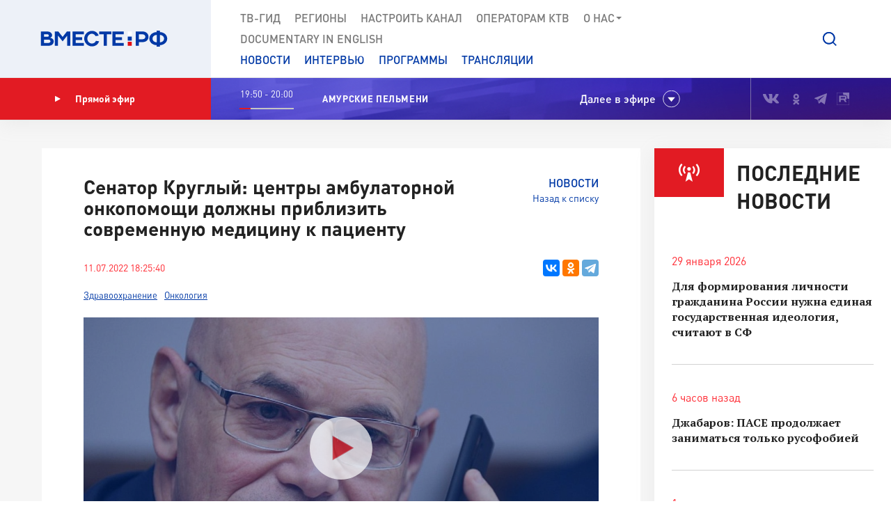

--- FILE ---
content_type: text/html; charset=UTF-8
request_url: https://vmeste-rf.tv/news/senator-kruglyy-tsentry-ambulatornoy-onkopomoshchi-dolzhny-priblizit-sovremennuyu-meditsinu-k-patsie/
body_size: 17682
content:
<!DOCTYPE html>
<html lang="ru" prefix="og: https://ogp.me/ns#">
<head>
  <title>Сенатор Круглый: центры амбулаторной онкопомощи должны приблизить современную медицину к пациенту</title>
  <meta charset="UTF-8">
  <meta http-equiv="X-UA-Compatible" content="IE=edge">
  <meta name="viewport" content="width=device-width">
  <meta property="og:url" content="https://vmeste-rf.tv/news/senator-kruglyy-tsentry-ambulatornoy-onkopomoshchi-dolzhny-priblizit-sovremennuyu-meditsinu-k-patsie/">
  <meta property="og:type" content="website">
  <meta property="og:title" content="Сенатор Круглый: центры амбулаторной онкопомощи должны приблизить современную медицину к пациенту">
  <meta property="og:description" content="Создание таких центров запланировано по всей стране, сейчас их насчитывается чуть больше 400. Они должны взять на себя основную нагрузку в лечении пациентов. ">
  <meta property="og:site_name" content="ВМЕСТЕ-РФ">
  <meta property="fb:pages" content="418166404933581">
  <meta name="yandex-verification" content="2b5345f45378dbea"/>
  <meta name="yandex-verification" content="79d3897598a75de1" />
  <link rel="icon" type="img/png" href="/local/templates/main/tpl/img/favicon-16x16.png" sizes="16x16"/>
  <link rel="icon" type="img/png" href="/local/templates/main/tpl/img/favicon-32x32.png" sizes="32x32"/>
  <link rel="apple-touch-icon-precomposed" href="/local/templates/main/tpl/img/apple-touch-icon-152x152.png" sizes="152x152"/>
  
  <script type="text/javascript" data-skip-moving="true">(function(w, d, n) {var cl = "bx-core";var ht = d.documentElement;var htc = ht ? ht.className : undefined;if (htc === undefined || htc.indexOf(cl) !== -1){return;}var ua = n.userAgent;if (/(iPad;)|(iPhone;)/i.test(ua)){cl += " bx-ios";}else if (/Windows/i.test(ua)){cl += ' bx-win';}else if (/Macintosh/i.test(ua)){cl += " bx-mac";}else if (/Linux/i.test(ua) && !/Android/i.test(ua)){cl += " bx-linux";}else if (/Android/i.test(ua)){cl += " bx-android";}cl += (/(ipad|iphone|android|mobile|touch)/i.test(ua) ? " bx-touch" : " bx-no-touch");cl += w.devicePixelRatio && w.devicePixelRatio >= 2? " bx-retina": " bx-no-retina";var ieVersion = -1;if (/AppleWebKit/.test(ua)){cl += " bx-chrome";}else if (/Opera/.test(ua)){cl += " bx-opera";}else if (/Firefox/.test(ua)){cl += " bx-firefox";}ht.className = htc ? htc + " " + cl : cl;})(window, document, navigator);</script>


<link href="/bitrix/js/ui/design-tokens/dist/ui.design-tokens.min.css?171242720322029" type="text/css"  rel="stylesheet" />
<link href="/bitrix/js/ui/fonts/opensans/ui.font.opensans.min.css?17124271852320" type="text/css"  rel="stylesheet" />
<link href="/bitrix/js/main/popup/dist/main.popup.bundle.min.css?171242745126598" type="text/css"  rel="stylesheet" />
<link href="/bitrix/js/fileman/player/videojs/video-js.min.css?171242743441747" type="text/css"  rel="stylesheet" />
<link href="/bitrix/cache/css/s1/main/page_95b02f40aa88be7fca0e794e82348b29/page_95b02f40aa88be7fca0e794e82348b29_v1.css?17125658741128" type="text/css"  rel="stylesheet" />
<link href="/bitrix/cache/css/s1/main/template_5b0a1e6f5cedcc3638a2edb167c9371c/template_5b0a1e6f5cedcc3638a2edb167c9371c_v1.css?1712565871207763" type="text/css"  data-template-style="true" rel="stylesheet" />







<meta property="og:image" content="https://vmeste-rf.tv/upload/resize_cache/iblock/30e/1040_585_2/r0njl1hyhld81xh3jwfh13gpf92xos5t.jpg" />
<link rel="amphtml" href="https://vmeste-rf.tv/news-amp/senator-kruglyy-tsentry-ambulatornoy-onkopomoshchi-dolzhny-priblizit-sovremennuyu-meditsinu-k-patsie/">



</head>

<body>
  
<!-- Top.Mail.Ru counter -->
<noscript><div><img src="https://top-fwz1.mail.ru/counter?id=3376785;js=na" style="position:absolute;left:-9999px;" alt="Top.Mail.Ru" /></div></noscript>
<!-- /Top.Mail.Ru counter -->

<!--[if lte IE 9]>
<div class="stop-modal">
  <div class="stop-modal-inn">
    <img class="stop-modal-img" src="/local/templates/main/tpl/img/logo_mini.png" alt="Logo">
    <div class="stop-modal-txt">
      <b>Вы используете очень <strong>устаревший</strong> браузер, котороый не обеспечивает безошибочную
        работу современных сайтов.</b><br> Пожалуйста,<br> <a href="http://browsehappy.com/">обновите ваш браузер</a><br>
      для получения возможности полноценно пользоваться интернетом, миллионы людей уже давно сделали это.
    </div>
  </div>
</div>
<![endif]-->
<noscript>
  <div class="stop-modal">
    <div class="stop-modal-inn">
      <img class="stop-modal-img" src="/local/templates/main/tpl/img/logo_mini.png" alt="Logo">
      <div class="stop-modal-txt">
        <strong>Похоже, что JavaScript отключен в вашем браузере.</strong><br>Вы должны включить JavaScript в настройках
        браузера,<br> для того чтобы полноценно пользоваться интернетом в общем<br> и нашим сайтом в частности.
      </div>
    </div>
  </div>
</noscript>
<!--Скрыто на время разработки -->
<!-- <div class="preloader"><div class="loader-spin"></div></div> -->

<div class="wrapper">
  <div id="panel">
      </div>
  <!-- banner-visible - если есть баннер -->
  <header class="header">
    <!--'start_frame_cache_top_banner'--><!--'end_frame_cache_top_banner'-->    <a class="header-mob-btn js-toggle-menu fixed"><span class="lines"></span></a>
    <div class="line header-top-line">
      <!-- <div class="beta" style="
          position: absolute;
          top: 0;
          left: 0;
          background: #18499d;
          color: white;
          font-family: 'DIN Pro';
          font-size: 12px;
          font-weight: 700;
          padding: 0 10px;
          z-index: 0;
      ">ТЕСТ</div> -->
      <div class="header-top-logo">
        <a href="/" rel="index">            <img src="/local/templates/main/tpl/img/logo.svg" alt="ВМЕСТЕ-РФ Телеканал совета федерации">
          </a>          <span class="logo-bg"></span>
      </div>
      <div class="header-top-search">
  <a class="btn-search js-search-show" role="button"></a>
  <div class="search-unit js-search-unit">
    <a class="search-unit-close js-search-close" role="button"></a>
    <form action="/search/index.php" class="search-unit-form">
      <div class="search-unit-head">
        <div class="form-line">
          <div class="search-unit-labels">Поиск</div>
          <div class="search-unit-inputs">
            <div class="search-unit-searchline">
                              <input type="text" name="q" value="" class="form-input searchline-input"
                       placeholder="Поиск"/>
                              <input name="s" type="submit" value="" class="searchline-submit"/>
                <button class="searchline-clear js-clear"></button>
            </div>
          </div>
        </div>
      </div>
      <div class="search-unit-body js-spoiler-body">
        <div class="form-line">
          <div class="search-unit-labels">В регионе</div>
          <div class="search-unit-inputs">
            <div class="selector">
              <input type="hidden" value="0">
              <div class="selector-val head_region"
                   data-val="0">Все регионы</div>
              <ul class="selector-list region_change">
                                  <li data-val="0" name_val="Все регионы">
                    Все регионы                    <input name="region" style="display:none" сlass="display_none " type="checkbox"
                           checked="checked"                           value="0"/>
                  </li>
                                  <li data-val="7" name_val="Алтайский край">
                    Алтайский край                    <input name="region" style="display:none" сlass="display_none " type="checkbox"
                                                      value="7"/>
                  </li>
                                  <li data-val="9" name_val="Амурская область">
                    Амурская область                    <input name="region" style="display:none" сlass="display_none " type="checkbox"
                                                      value="9"/>
                  </li>
                                  <li data-val="6" name_val="Архангельская область">
                    Архангельская область                    <input name="region" style="display:none" сlass="display_none " type="checkbox"
                                                      value="6"/>
                  </li>
                                  <li data-val="8" name_val="Астраханская область">
                    Астраханская область                    <input name="region" style="display:none" сlass="display_none " type="checkbox"
                                                      value="8"/>
                  </li>
                                  <li data-val="12" name_val="Белгородская область">
                    Белгородская область                    <input name="region" style="display:none" сlass="display_none " type="checkbox"
                                                      value="12"/>
                  </li>
                                  <li data-val="11" name_val="Брянская область">
                    Брянская область                    <input name="region" style="display:none" сlass="display_none " type="checkbox"
                                                      value="11"/>
                  </li>
                                  <li data-val="14" name_val="Владимирская область">
                    Владимирская область                    <input name="region" style="display:none" сlass="display_none " type="checkbox"
                                                      value="14"/>
                  </li>
                                  <li data-val="154" name_val="Волгоградская область">
                    Волгоградская область                    <input name="region" style="display:none" сlass="display_none " type="checkbox"
                                                      value="154"/>
                  </li>
                                  <li data-val="157" name_val="Вологодская область">
                    Вологодская область                    <input name="region" style="display:none" сlass="display_none " type="checkbox"
                                                      value="157"/>
                  </li>
                                  <li data-val="158" name_val="Воронежская область">
                    Воронежская область                    <input name="region" style="display:none" сlass="display_none " type="checkbox"
                                                      value="158"/>
                  </li>
                                  <li data-val="249706" name_val="Донецкая Народная Республика">
                    Донецкая Народная Республика                    <input name="region" style="display:none" сlass="display_none " type="checkbox"
                                                      value="249706"/>
                  </li>
                                  <li data-val="169" name_val="Еврейская автономная область">
                    Еврейская автономная область                    <input name="region" style="display:none" сlass="display_none " type="checkbox"
                                                      value="169"/>
                  </li>
                                  <li data-val="171" name_val="Забайкальский край">
                    Забайкальский край                    <input name="region" style="display:none" сlass="display_none " type="checkbox"
                                                      value="171"/>
                  </li>
                                  <li data-val="249709" name_val="Запорожская область">
                    Запорожская область                    <input name="region" style="display:none" сlass="display_none " type="checkbox"
                                                      value="249709"/>
                  </li>
                                  <li data-val="175" name_val="Ивановская область">
                    Ивановская область                    <input name="region" style="display:none" сlass="display_none " type="checkbox"
                                                      value="175"/>
                  </li>
                                  <li data-val="177" name_val="Иркутская область">
                    Иркутская область                    <input name="region" style="display:none" сlass="display_none " type="checkbox"
                                                      value="177"/>
                  </li>
                                  <li data-val="182" name_val="Кабардино-Балкарская Республика">
                    Кабардино-Балкарская Республика                    <input name="region" style="display:none" сlass="display_none " type="checkbox"
                                                      value="182"/>
                  </li>
                                  <li data-val="183" name_val="Калининградская область">
                    Калининградская область                    <input name="region" style="display:none" сlass="display_none " type="checkbox"
                                                      value="183"/>
                  </li>
                                  <li data-val="191" name_val="Калужская область">
                    Калужская область                    <input name="region" style="display:none" сlass="display_none " type="checkbox"
                                                      value="191"/>
                  </li>
                                  <li data-val="197" name_val="Камчатский край">
                    Камчатский край                    <input name="region" style="display:none" сlass="display_none " type="checkbox"
                                                      value="197"/>
                  </li>
                                  <li data-val="199" name_val="Карачаево-Черкесская Республика">
                    Карачаево-Черкесская Республика                    <input name="region" style="display:none" сlass="display_none " type="checkbox"
                                                      value="199"/>
                  </li>
                                  <li data-val="202" name_val="Кемеровская область - Кузбасс">
                    Кемеровская область - Кузбасс                    <input name="region" style="display:none" сlass="display_none " type="checkbox"
                                                      value="202"/>
                  </li>
                                  <li data-val="203" name_val="Кировская область">
                    Кировская область                    <input name="region" style="display:none" сlass="display_none " type="checkbox"
                                                      value="203"/>
                  </li>
                                  <li data-val="208" name_val="Костромская область">
                    Костромская область                    <input name="region" style="display:none" сlass="display_none " type="checkbox"
                                                      value="208"/>
                  </li>
                                  <li data-val="209" name_val="Краснодарский край">
                    Краснодарский край                    <input name="region" style="display:none" сlass="display_none " type="checkbox"
                                                      value="209"/>
                  </li>
                                  <li data-val="211" name_val="Красноярский край">
                    Красноярский край                    <input name="region" style="display:none" сlass="display_none " type="checkbox"
                                                      value="211"/>
                  </li>
                                  <li data-val="213" name_val="Курганская область">
                    Курганская область                    <input name="region" style="display:none" сlass="display_none " type="checkbox"
                                                      value="213"/>
                  </li>
                                  <li data-val="283" name_val="Курская область ">
                    Курская область                     <input name="region" style="display:none" сlass="display_none " type="checkbox"
                                                      value="283"/>
                  </li>
                                  <li data-val="225" name_val="Ленинградская область">
                    Ленинградская область                    <input name="region" style="display:none" сlass="display_none " type="checkbox"
                                                      value="225"/>
                  </li>
                                  <li data-val="226" name_val="Липецкая область">
                    Липецкая область                    <input name="region" style="display:none" сlass="display_none " type="checkbox"
                                                      value="226"/>
                  </li>
                                  <li data-val="249708" name_val="Луганская Народная Республика">
                    Луганская Народная Республика                    <input name="region" style="display:none" сlass="display_none " type="checkbox"
                                                      value="249708"/>
                  </li>
                                  <li data-val="227" name_val="Магаданская область">
                    Магаданская область                    <input name="region" style="display:none" сlass="display_none " type="checkbox"
                                                      value="227"/>
                  </li>
                                  <li data-val="230" name_val="Москва">
                    Москва                    <input name="region" style="display:none" сlass="display_none " type="checkbox"
                                                      value="230"/>
                  </li>
                                  <li data-val="144" name_val="Московская область">
                    Московская область                    <input name="region" style="display:none" сlass="display_none " type="checkbox"
                                                      value="144"/>
                  </li>
                                  <li data-val="146" name_val="Мурманская область">
                    Мурманская область                    <input name="region" style="display:none" сlass="display_none " type="checkbox"
                                                      value="146"/>
                  </li>
                                  <li data-val="147" name_val="Ненецкий автономный округ">
                    Ненецкий автономный округ                    <input name="region" style="display:none" сlass="display_none " type="checkbox"
                                                      value="147"/>
                  </li>
                                  <li data-val="148" name_val="Нижегородская область">
                    Нижегородская область                    <input name="region" style="display:none" сlass="display_none " type="checkbox"
                                                      value="148"/>
                  </li>
                                  <li data-val="149" name_val="Новгородская область">
                    Новгородская область                    <input name="region" style="display:none" сlass="display_none " type="checkbox"
                                                      value="149"/>
                  </li>
                                  <li data-val="150" name_val="Новосибирская область">
                    Новосибирская область                    <input name="region" style="display:none" сlass="display_none " type="checkbox"
                                                      value="150"/>
                  </li>
                                  <li data-val="152" name_val="Омская область">
                    Омская область                    <input name="region" style="display:none" сlass="display_none " type="checkbox"
                                                      value="152"/>
                  </li>
                                  <li data-val="153" name_val="Оренбургская область">
                    Оренбургская область                    <input name="region" style="display:none" сlass="display_none " type="checkbox"
                                                      value="153"/>
                  </li>
                                  <li data-val="155" name_val="Орловская область">
                    Орловская область                    <input name="region" style="display:none" сlass="display_none " type="checkbox"
                                                      value="155"/>
                  </li>
                                  <li data-val="166" name_val="Пензенская область">
                    Пензенская область                    <input name="region" style="display:none" сlass="display_none " type="checkbox"
                                                      value="166"/>
                  </li>
                                  <li data-val="170" name_val="Пермский край">
                    Пермский край                    <input name="region" style="display:none" сlass="display_none " type="checkbox"
                                                      value="170"/>
                  </li>
                                  <li data-val="172" name_val="Приморский край">
                    Приморский край                    <input name="region" style="display:none" сlass="display_none " type="checkbox"
                                                      value="172"/>
                  </li>
                                  <li data-val="179" name_val="Псковская область">
                    Псковская область                    <input name="region" style="display:none" сlass="display_none " type="checkbox"
                                                      value="179"/>
                  </li>
                                  <li data-val="180" name_val="Республика Адыгея">
                    Республика Адыгея                    <input name="region" style="display:none" сlass="display_none " type="checkbox"
                                                      value="180"/>
                  </li>
                                  <li data-val="185" name_val="Республика Алтай">
                    Республика Алтай                    <input name="region" style="display:none" сlass="display_none " type="checkbox"
                                                      value="185"/>
                  </li>
                                  <li data-val="189" name_val="Республика Башкортостан">
                    Республика Башкортостан                    <input name="region" style="display:none" сlass="display_none " type="checkbox"
                                                      value="189"/>
                  </li>
                                  <li data-val="198" name_val="Республика Бурятия">
                    Республика Бурятия                    <input name="region" style="display:none" сlass="display_none " type="checkbox"
                                                      value="198"/>
                  </li>
                                  <li data-val="200" name_val="Республика Дагестан">
                    Республика Дагестан                    <input name="region" style="display:none" сlass="display_none " type="checkbox"
                                                      value="200"/>
                  </li>
                                  <li data-val="204" name_val="Республика Ингушетия">
                    Республика Ингушетия                    <input name="region" style="display:none" сlass="display_none " type="checkbox"
                                                      value="204"/>
                  </li>
                                  <li data-val="207" name_val="Республика Калмыкия">
                    Республика Калмыкия                    <input name="region" style="display:none" сlass="display_none " type="checkbox"
                                                      value="207"/>
                  </li>
                                  <li data-val="210" name_val="Республика Карелия">
                    Республика Карелия                    <input name="region" style="display:none" сlass="display_none " type="checkbox"
                                                      value="210"/>
                  </li>
                                  <li data-val="214" name_val="Республика Коми">
                    Республика Коми                    <input name="region" style="display:none" сlass="display_none " type="checkbox"
                                                      value="214"/>
                  </li>
                                  <li data-val="221" name_val="Республика Крым">
                    Республика Крым                    <input name="region" style="display:none" сlass="display_none " type="checkbox"
                                                      value="221"/>
                  </li>
                                  <li data-val="223" name_val="Республика Марий Эл">
                    Республика Марий Эл                    <input name="region" style="display:none" сlass="display_none " type="checkbox"
                                                      value="223"/>
                  </li>
                                  <li data-val="224" name_val="Республика Мордовия">
                    Республика Мордовия                    <input name="region" style="display:none" сlass="display_none " type="checkbox"
                                                      value="224"/>
                  </li>
                                  <li data-val="229" name_val="Республика Саха (Якутия)">
                    Республика Саха (Якутия)                    <input name="region" style="display:none" сlass="display_none " type="checkbox"
                                                      value="229"/>
                  </li>
                                  <li data-val="232" name_val="Республика Северная Осетия - Алания">
                    Республика Северная Осетия - Алания                    <input name="region" style="display:none" сlass="display_none " type="checkbox"
                                                      value="232"/>
                  </li>
                                  <li data-val="234" name_val="Республика Татарстан">
                    Республика Татарстан                    <input name="region" style="display:none" сlass="display_none " type="checkbox"
                                                      value="234"/>
                  </li>
                                  <li data-val="237" name_val="Республика Тыва">
                    Республика Тыва                    <input name="region" style="display:none" сlass="display_none " type="checkbox"
                                                      value="237"/>
                  </li>
                                  <li data-val="238" name_val="Республика Хакасия">
                    Республика Хакасия                    <input name="region" style="display:none" сlass="display_none " type="checkbox"
                                                      value="238"/>
                  </li>
                                  <li data-val="143" name_val="Ростовская область">
                    Ростовская область                    <input name="region" style="display:none" сlass="display_none " type="checkbox"
                                                      value="143"/>
                  </li>
                                  <li data-val="145" name_val="Рязанская область">
                    Рязанская область                    <input name="region" style="display:none" сlass="display_none " type="checkbox"
                                                      value="145"/>
                  </li>
                                  <li data-val="151" name_val="Самарская область">
                    Самарская область                    <input name="region" style="display:none" сlass="display_none " type="checkbox"
                                                      value="151"/>
                  </li>
                                  <li data-val="156" name_val="Санкт-Петербург">
                    Санкт-Петербург                    <input name="region" style="display:none" сlass="display_none " type="checkbox"
                                                      value="156"/>
                  </li>
                                  <li data-val="159" name_val="Саратовская область">
                    Саратовская область                    <input name="region" style="display:none" сlass="display_none " type="checkbox"
                                                      value="159"/>
                  </li>
                                  <li data-val="161" name_val="Сахалинская область">
                    Сахалинская область                    <input name="region" style="display:none" сlass="display_none " type="checkbox"
                                                      value="161"/>
                  </li>
                                  <li data-val="167" name_val="Свердловская область">
                    Свердловская область                    <input name="region" style="display:none" сlass="display_none " type="checkbox"
                                                      value="167"/>
                  </li>
                                  <li data-val="168" name_val="Севастополь">
                    Севастополь                    <input name="region" style="display:none" сlass="display_none " type="checkbox"
                                                      value="168"/>
                  </li>
                                  <li data-val="173" name_val="Смоленская область">
                    Смоленская область                    <input name="region" style="display:none" сlass="display_none " type="checkbox"
                                                      value="173"/>
                  </li>
                                  <li data-val="176" name_val="Ставропольский край">
                    Ставропольский край                    <input name="region" style="display:none" сlass="display_none " type="checkbox"
                                                      value="176"/>
                  </li>
                                  <li data-val="178" name_val="Тамбовская область">
                    Тамбовская область                    <input name="region" style="display:none" сlass="display_none " type="checkbox"
                                                      value="178"/>
                  </li>
                                  <li data-val="181" name_val="Тверская область">
                    Тверская область                    <input name="region" style="display:none" сlass="display_none " type="checkbox"
                                                      value="181"/>
                  </li>
                                  <li data-val="184" name_val="Томская область">
                    Томская область                    <input name="region" style="display:none" сlass="display_none " type="checkbox"
                                                      value="184"/>
                  </li>
                                  <li data-val="186" name_val="Тульская область">
                    Тульская область                    <input name="region" style="display:none" сlass="display_none " type="checkbox"
                                                      value="186"/>
                  </li>
                                  <li data-val="190" name_val="Тюменская область">
                    Тюменская область                    <input name="region" style="display:none" сlass="display_none " type="checkbox"
                                                      value="190"/>
                  </li>
                                  <li data-val="192" name_val="Удмуртская республика">
                    Удмуртская республика                    <input name="region" style="display:none" сlass="display_none " type="checkbox"
                                                      value="192"/>
                  </li>
                                  <li data-val="196" name_val="Ульяновская область">
                    Ульяновская область                    <input name="region" style="display:none" сlass="display_none " type="checkbox"
                                                      value="196"/>
                  </li>
                                  <li data-val="201" name_val="Хабаровский край">
                    Хабаровский край                    <input name="region" style="display:none" сlass="display_none " type="checkbox"
                                                      value="201"/>
                  </li>
                                  <li data-val="205" name_val="Ханты-Мансийский автономный округ — Югра">
                    Ханты-Мансийский автономный округ — Югра                    <input name="region" style="display:none" сlass="display_none " type="checkbox"
                                                      value="205"/>
                  </li>
                                  <li data-val="249710" name_val="Херсонская область">
                    Херсонская область                    <input name="region" style="display:none" сlass="display_none " type="checkbox"
                                                      value="249710"/>
                  </li>
                                  <li data-val="206" name_val="Челябинская область">
                    Челябинская область                    <input name="region" style="display:none" сlass="display_none " type="checkbox"
                                                      value="206"/>
                  </li>
                                  <li data-val="212" name_val="Чеченская Республика">
                    Чеченская Республика                    <input name="region" style="display:none" сlass="display_none " type="checkbox"
                                                      value="212"/>
                  </li>
                                  <li data-val="220" name_val="Чувашская Республика">
                    Чувашская Республика                    <input name="region" style="display:none" сlass="display_none " type="checkbox"
                                                      value="220"/>
                  </li>
                                  <li data-val="222" name_val="Чукотский автономный округ">
                    Чукотский автономный округ                    <input name="region" style="display:none" сlass="display_none " type="checkbox"
                                                      value="222"/>
                  </li>
                                  <li data-val="228" name_val="Ямало-Ненецкий автономный округ">
                    Ямало-Ненецкий автономный округ                    <input name="region" style="display:none" сlass="display_none " type="checkbox"
                                                      value="228"/>
                  </li>
                                  <li data-val="231" name_val="Ярославская область">
                    Ярославская область                    <input name="region" style="display:none" сlass="display_none " type="checkbox"
                                                      value="231"/>
                  </li>
                              </ul>
            </div>
          </div>
        </div>
        <!--// Search on date-->
        <div class="form-line">
          <div class="search-unit-labels">По дате</div>
          <div class="search-unit-inputs">
            <div class="content-head-inputs is-short">
              <input name="from" class="form-input for-date js-date-validate" type="text" placeholder="от"
                     value="">
            </div>
            <div class="content-head-inputs is-short">
              <input name="to" class="form-input for-date js-date-validate" type="text" placeholder="до"
                     value="">
            </div>
          </div>
        </div>
                  <div class="form-line">
            <div class="search-unit-labels">По типу материала</div>
            <div class="search-unit-inputs">
                                                <label class="form-checkbox">
                  <input name="where_id[]" type="checkbox"
                                                  value="6"><span>Новости</span>
                </label>
                                                <label class="form-checkbox">
                  <input name="where_id[]" type="checkbox"
                                                  value="5"><span>Программы</span>
                </label>
                                                                                        <label class="form-checkbox">
                  <input name="where_id[]" type="checkbox"
                                                  value="9"><span>Трансляции</span>
                </label>
                          </div>
          </div>
                <div class="form-line txt-center top-40">
          <input class="btn btn-red search-unit-submit" type="submit" value="Поиск">
        </div>
      </div>
      <a class="btn btn-link search-unit-resize js-spoiler-search" role="button">Расширенный поиск</a>
    </form>
  </div>
</div>      <nav class="header-top-nav">
        <div class="search-unit-searchline header-mob-search">
<form action="/search/index.php">
            <input type="text" name="q" value="" class="form-input searchline-input" placeholder="Поиск в новостях"/>
        <input name="s" type="submit" value="" class="searchline-submit has-blue-icon" />
    <button class="searchline-clear js-clear"></button>
</form>
</div>        <!--'start_frame_cache_LkGdQn'-->
 <ul class="header-top-menu is-graymenu">

	
	
					<li><a href="/tv-guide/">ТВ-Гид</a></li>
		
	
	

	
	
					<li><a href="/regions/">Регионы</a></li>
		
	
	

	
	
					<li><a href="/tune-to-channel/">Настроить канал</a></li>
		
	
	

	
	
					<li><a href="/channel/operators-ktv/">Операторам КТВ</a></li>
		
	
	

	
	
					<li class="has-submenu"><a >О нас<i class="icon-submenu"></i></a>
				<ul class="header-top-submenu">
		
	
	

	
	
					<li><a href="/channel/concept/">Концепция</a></li>
		
	
	

	
	
					<li><a href="/partners/">Партнеры</a></li>
		
	
	

	
	
					<li><a href="/channel/faces/">Лица канала</a></li>
		
	
	

	
	
					<li><a href="/channel/contacts/">Контакты</a></li>
		
	
	

	
	
					<li><a href="/channel/management/">Руководство канала</a></li>
		
	
	

	
	
					<li><a href="/channel/details/">Информация/Реквизиты</a></li>
		
	
	

			</ul></li>	
	
					<li><a href="https://www.youtube.com/@together-rf">Documеntary in English</a></li>
		
	
	


</ul>
<!--'end_frame_cache_LkGdQn'-->
        <!--'start_frame_cache_XEVOpk'-->
<ul class="header-top-menu is-bluemenu">

		<li><a href="/news/">Новости</a></li>
		<li><a href="/programs/205/">Интервью</a></li>
		<li><a href="/programs/">Программы</a></li>
		<li><a href="/broadcast/">Трансляции</a></li>
</ul>
<!--'end_frame_cache_XEVOpk'-->        <ul class="header-mob-seti seti-list has-blue-icons"> <!-- для мобильного меню -->
          <li><a class="vk" href="https://vk.com/vmeste_rf" target="_blank" title="Вместе-РФ во ВКонтакте"></a></li>
<li><a class="ok" href="https://ok.ru/vmesterf" target="_blank" title="Вместе-РФ в Одноклассниках"></a></li>
<!--<li><a class="tw" href="https://twitter.com/vmesterf" target="_blank" title="Вместе-РФ в Twitter"></a></li>
<li><a class="fb" href="https://ru-ru.facebook.com/VMESTE.RF/" target="_blank" title="Вместе-РФ в Facebook"></a></li>
<li><a class="gp" href="#" title="Наша страница в Гугл-плюс"></a></li>-->
<li><a class="tg" href="/" target="_blank" title="Вместе-РФ в Телеграме"></a></li>
<!--<li><a class="in" href="https://www.instagram.com/vmesterftv/" target="_blank" title="Вместе-РФ в Instagram"></a></li>-->
<li><a class="rt" href="https://rutube.ru/video/person/23349009/" target="_blank" title="Вместе-РФ в RUTUBE"></a></li>        </ul>
      </nav>
    </div><!-- END header-top-line -->
    <div class="header-padding"></div>

    <!--'start_frame_cache_ncNulJ'-->			<div class="line header-mid-line">
		<div class="header-mid-ether">
			<a class="btn-ether" href="/live/"><i class="icon-play"></i>Прямой эфир</a>
		</div>
		<ul class="header-mid-seti seti-list">
			<li><a class="vk" href="https://vk.com/vmeste_rf" target="_blank" title="Вместе-РФ во ВКонтакте"></a></li>
<li><a class="ok" href="https://ok.ru/vmesterf" target="_blank" title="Вместе-РФ в Одноклассниках"></a></li>
<!--<li><a class="tw" href="https://twitter.com/vmesterf" target="_blank" title="Вместе-РФ в Twitter"></a></li>
<li><a class="fb" href="https://ru-ru.facebook.com/VMESTE.RF/" target="_blank" title="Вместе-РФ в Facebook"></a></li>
<li><a class="gp" href="#" title="Наша страница в Гугл-плюс"></a></li>-->
<li><a class="tg" href="/" target="_blank" title="Вместе-РФ в Телеграме"></a></li>
<!--<li><a class="in" href="https://www.instagram.com/vmesterftv/" target="_blank" title="Вместе-РФ в Instagram"></a></li>-->
<li><a class="rt" href="https://rutube.ru/video/person/23349009/" target="_blank" title="Вместе-РФ в RUTUBE"></a></li>		</ul>
		<div class="header-mid-now">
			<div class="now-time">
				<div class="now-time-data">19:50 - 20:00</div>

				<div class="now-time-line">
					<span style="width: 20%;"
						  title="Прошло 20% времени телепередачи"></span>
				</div>
			</div>
			<div class="now-note">
				<span>Амурские пельмени </span>			</div>
			<div class="next">Далее в эфире</div>
		</div>
		<div class="header-mob-programs">
			<a class="mob-programs-btn js-programs-toggle" role="button">Показать программу</a>
		</div>
	</div><!-- END header-mid-line -->
			<div class="line header-btm-line">
			<div class="header-btm-title">Далее <br>в эфире</div>
			<div class="header-btm-programs js-programs-slider">
															<div class="program-slide">
							<div class="program-time"><i
									class="icon-clocks-red"></i>20:00 – 20:15							</div>
							<div class="program-text">
								<span class="program-title program-title__hover">Новости</span>
								<span class="program-note">
																	</span>
															</div>
						</div>
											<div class="program-slide">
							<div class="program-time"><i
									class="icon-clocks-red"></i>20:15 – 20:30							</div>
							<div class="program-text">
								<span class="program-title ">Наша марка. Красное Сормово</span>
								<span class="program-note">
																	</span>
																										<a class="program-link" href="/programs/213/93155/"></a>
															</div>
						</div>
											<div class="program-slide">
							<div class="program-time"><i
									class="icon-clocks-red"></i>20:30 – 21:00							</div>
							<div class="program-text">
								<span class="program-title ">Тайны Хинганского заповедника. Журавль в руках</span>
								<span class="program-note">
																	</span>
																										<a class="program-link" href="/programs/the-reserves-of-the-russian-federation/tayny-khinganskogo-zapovednika-zhuravl-v-rukakh/"></a>
															</div>
						</div>
											<div class="program-slide">
							<div class="program-time"><i
									class="icon-clocks-red"></i>21:00 – 21:15							</div>
							<div class="program-text">
								<span class="program-title program-title__hover">Новости</span>
								<span class="program-note">
																	</span>
															</div>
						</div>
											<div class="program-slide">
							<div class="program-time"><i
									class="icon-clocks-red"></i>21:15 – 21:30							</div>
							<div class="program-text">
								<span class="program-title ">Первооткрыватели. Иван Павлов</span>
								<span class="program-note">
																	</span>
																										<a class="program-link" href="/programs/pervootkryvateli/pervootkryvateli-ivan-pavlov/"></a>
															</div>
						</div>
											<div class="program-slide">
							<div class="program-time"><i
									class="icon-clocks-red"></i>21:30 – 22:00							</div>
							<div class="program-text">
								<span class="program-title ">Люди РФ. Золотое звено Ивана Варшавского</span>
								<span class="program-note">
																	</span>
																										<a class="program-link" href="/programs/214/the-people-of-the-russian-federation-the-golden-link-ivan-warsaw/"></a>
															</div>
						</div>
											<div class="program-slide">
							<div class="program-time"><i
									class="icon-clocks-red"></i>22:00 – 22:15							</div>
							<div class="program-text">
								<span class="program-title program-title__hover">Новости</span>
								<span class="program-note">
																	</span>
															</div>
						</div>
											<div class="program-slide">
							<div class="program-time"><i
									class="icon-clocks-red"></i>22:15 – 22:30							</div>
							<div class="program-text">
								<span class="program-title ">Александр Ролик. Развитие Приморского края</span>
								<span class="program-note">
																	</span>
																										<a class="program-link" href="/programs/205/aleksandr-rolik-razvitie-primorskogo-kraya/"></a>
															</div>
						</div>
											<div class="program-slide">
							<div class="program-time"><i
									class="icon-clocks-red"></i>22:30 – 23:00							</div>
							<div class="program-text">
								<span class="program-title program-title__hover">д/ф «Операция «Кровь»</span>
								<span class="program-note">
																	</span>
															</div>
						</div>
											<div class="program-slide">
							<div class="program-time"><i
									class="icon-clocks-red"></i>23:00 – 23:15							</div>
							<div class="program-text">
								<span class="program-title program-title__hover">Новости</span>
								<span class="program-note">
																	</span>
															</div>
						</div>
											<div class="program-slide">
							<div class="program-time"><i
									class="icon-clocks-red"></i>23:15 – 23:30							</div>
							<div class="program-text">
								<span class="program-title ">Галина Карелова. Образование и здравоохранение: новый трек программы «Женщина лидер»</span>
								<span class="program-note">
																	</span>
																										<a class="program-link" href="/programs/205/galina-karelova-obrazovanie-i-zdravookhranenie-novyy-trek-programmy-zhenshchina-lider/"></a>
															</div>
						</div>
											<div class="program-slide">
							<div class="program-time"><i
									class="icon-clocks-red"></i>23:30 – 00:00							</div>
							<div class="program-text">
								<span class="program-title ">Вместе по России. Томская область</span>
								<span class="program-note">
																	</span>
																										<a class="program-link" href="/programs/vmeste-po-rossii/vmeste-po-rossii-tomskaya-oblast/"></a>
															</div>
						</div>
											<div class="program-slide">
							<div class="program-time"><i
									class="icon-clocks-red"></i>00:00 – 00:15							</div>
							<div class="program-text">
								<span class="program-title program-title__hover">Новости</span>
								<span class="program-note">
																	</span>
															</div>
						</div>
											<div class="program-slide">
							<div class="program-time"><i
									class="icon-clocks-red"></i>00:15 – 00:25							</div>
							<div class="program-text">
								<span class="program-title program-title__hover">Сенат. Репортаж</span>
								<span class="program-note">
																	</span>
															</div>
						</div>
											<div class="program-slide">
							<div class="program-time"><i
									class="icon-clocks-red"></i>00:25 – 00:50							</div>
							<div class="program-text">
								<span class="program-title program-title__hover">Новости РЖД</span>
								<span class="program-note">
																	</span>
															</div>
						</div>
											<div class="program-slide">
							<div class="program-time"><i
									class="icon-clocks-red"></i>00:50 – 01:00							</div>
							<div class="program-text">
								<span class="program-title ">«Парламентская газета». Обзор номера 30 января 2026 года </span>
								<span class="program-note">
																	</span>
																										<a class="program-link" href="/programs/28337/parlamentskaya-gazeta-obzor-nomera-30-yanvarya-2026-goda-/"></a>
															</div>
						</div>
											<div class="program-slide">
							<div class="program-time"><i
									class="icon-clocks-red"></i>01:00 – 01:15							</div>
							<div class="program-text">
								<span class="program-title program-title__hover">Новости</span>
								<span class="program-note">
																	</span>
															</div>
						</div>
											<div class="program-slide">
							<div class="program-time"><i
									class="icon-clocks-red"></i>01:15 – 01:30							</div>
							<div class="program-text">
								<span class="program-title ">Первые лица Государственного Совета. Портрет седьмой. Илларион Васильевич Васильчиков</span>
								<span class="program-note">
																	</span>
																										<a class="program-link" href="/programs/113183/125804/"></a>
															</div>
						</div>
											<div class="program-slide">
							<div class="program-time"><i
									class="icon-clocks-red"></i>01:30							</div>
							<div class="program-text">
								<span class="program-title program-title__hover">Книжные аллеи</span>
								<span class="program-note">
																	</span>
															</div>
						</div>
												</div><!-- END header-btm-programs -->
		</div><!-- END header-btm-line -->
	
<!--'end_frame_cache_ncNulJ'-->
  </header><!-- END header -->
    <main class="main">
                <div class="content-body">
                
<div class="content-cntr">

<section class="content-cntr-section has-white-bg has-padding">
  <header class="content-header">
    <aside class="content-header-side">
      <a href="/news/" class="content-header-rubric">Новости</a>
      <a class="content-header-back js-go-backward" role="button"
         href="/news/">Назад к списку</a>
    </aside>
    <div class="content-header-main">
      <h3 class="content-subtitle">Сенатор Круглый: центры амбулаторной онкопомощи должны приблизить современную медицину к пациенту</h3>
    </div>
  </header>
    <div class="content-body">
        <div class="content-article-info">
      <div class="content-body-date">
        11.07.2022 18:25:40      </div>
                        <div class="ya-share2" data-services="vkontakte,odnoklassniki,telegram"></div>
    </div>

    <ul class="tags content-body-tags" ><li><a href="/news/?tag=Здравоохранение">Здравоохранение</a></li><li><a href="/news/?tag=Онкология">Онкология</a></li></ul>	          <div class="video-unit">
                        <div class="video-unit-screen">
                    <div class="video-unit-poster js-video-init" data-youtube="fz3B1J3eU7Q">
                          <img class="video-unit-img" src="/upload/resize_cache/iblock/30e/1040_585_2/r0njl1hyhld81xh3jwfh13gpf92xos5t.jpg" alt="Local video">
                        <a class="video-unit-start"></a>
          </div>
                      <video class="video-unit-local" controls title="Сенатор Круглый: центры амбулаторной онкопомощи должны приблизить современную медицину к пациенту">
              <source
                  src="/upload/video/kruglii_13.mp4"
                  type='video/mp4'>
            </video>
                  </div>
        <div class="user-content-styles">
          <figure>
            <figcaption class="video-caption">
              Источник фото: сайт Совета Федерации            </figcaption>
          </figure>
        </div>
      </div>
        <div class="content-article">
      <div class="content-article-main">
        <div class="user-content-styles">
                              <p>
	 Центры амбулаторной онкологической помощи должны приблизить современную медицину к пациенту. Об этом в интервью <a target="_blank" href="http://pnp.ru/social/kruglyy-rasskazal-ob-izmeneniyakh-v-lechenii-onkobolnykh.html"><span style="color: #2f3192;">«Парламентской газете»</span></a><span style="color: #2f3192;"> </span>заявил член комитета Совета Федерации по социальной политике, заслуженный врач России Владимир Круглый.
</p>
<p>
	 Разговор касался изменений в стандартах лечения онкозаболеваний за последний год. Создание таких центров запланировано по всей стране, сейчас их насчитывается чуть больше 400. Они должны взять на себя основную нагрузку в лечении пациентов.
</p>
<p>
	 Кроме того, с января действует утвержденная карта, так называемая маршрутизация, где прописан весь алгоритм действий онкобольного.
</p>
<p>
	 «Сейчас пациент, у которого заподозрили заболевание, он понимает, куда ему обратиться. И вот все этапы лечения, они там расписаны. Тот пациент, который должен лечиться в региональном онкодиспансере, он там будет лечиться. Если ему нужна высокотехнологичная помощь, ему своевременно, я вас уверяю, может быть, сейчас это в процессе становления, но в идеале он будет направлен именно туда, где ему окажут эту высокотехнологичную помощь», - сказал Круглый.
</p>
<p>
	 Кроме того, сенатор обратил внимание на важное условие, которое начало действовать не так давно. Решение, в каком лечебном учреждении будет получать помощь пациент, должно приниматься только по итогам онкологического консилиума и в соответствии с клиническими рекомендациями.
</p>                    <a href="https://t.me/Vmeste_RF" target="_blank">
                      <img width="100%" alt="ВМЕСТЕ-РФ в Telegram" src="/upload/medialibrary/066/066e8961d16d195a0fba18946baa95e3.jpg" title="ВМЕСТЕ-РФ в Telegram"/>
                    </a>
          
          <!--<img src="" alt="" class="n-banner">-->
        </div>
      </div>
    </div>
  </div>
</section>

<section class="content-cntr-section programs-trio">
	<h3 class="content-title programs-trio-title"><!-- Главные новости:-->
        Похожие новости:    </h3>
	<div class="programs-trio-line">
							<div class="programs-trio-col" id="bx_651765591_368387">
				<div class="programs-trio-unit">
					<div class="program-img mob-hide">
						<a href="/news/ekspert-rasskazal-o-znachenii-novogo-otechestvennogo-onkopreparata/" title="Эксперт рассказал о значении нового отечественного онкопрепарата">
														<img src="/upload/resize_cache/iblock/028/420_240_2/zv7b44gpc14pk0gdzeyyltddkib28n17.jpg" alt="Эксперт рассказал о значении нового отечественного онкопрепарата">
						</a>
					</div>
					<div class="program-text">
						<div class="program-date">14:02 19 января 2026</div>
						<div class="program-note">
                            <a href="/news/ekspert-rasskazal-o-znachenii-novogo-otechestvennogo-onkopreparata/" title="Эксперт рассказал о значении нового отечественного онкопрепарата">
                                Эксперт рассказал о значении нового отечественного онкопрепарата                            </a>
						</div>
                    </div>
				</div>
			</div>
							<div class="programs-trio-col" id="bx_651765591_367913">
				<div class="programs-trio-unit">
					<div class="program-img mob-hide">
						<a href="/news/geneticheskoe-testirovanie-budushchikh-roditeley-daet-vozmozhnost-prervat-tsepochku-nasledstvennykh-/" title="Генетическое тестирование будущих родителей дает возможность прервать цепочку наследственных заболеваний в семье">
														<img src="/upload/resize_cache/iblock/738/420_240_2/pja79x1ledw1ysio91z9pqnr31rwvcj7.jpg" alt="Генетическое тестирование будущих родителей дает возможность прервать цепочку наследственных заболеваний в семье">
						</a>
					</div>
					<div class="program-text">
						<div class="program-date">13:30 15 января 2026</div>
						<div class="program-note">
                            <a href="/news/geneticheskoe-testirovanie-budushchikh-roditeley-daet-vozmozhnost-prervat-tsepochku-nasledstvennykh-/" title="Генетическое тестирование будущих родителей дает возможность прервать цепочку наследственных заболеваний в семье">
                                Генетическое тестирование будущих родителей дает возможность прервать цепочку наследственных заболеваний в семье                            </a>
						</div>
                    </div>
				</div>
			</div>
							<div class="programs-trio-col" id="bx_651765591_366990">
				<div class="programs-trio-unit">
					<div class="program-img mob-hide">
						<a href="/news/reportazh-rabota-poezda-zdorovya/" title="РЕПОРТАЖ: Работа «Поезда здоровья»">
														<img src="/upload/resize_cache/iblock/407/420_240_2/rfgh2fjudjgwjsiyxajwvnnsqxde6wp8.jpg" alt="РЕПОРТАЖ: Работа «Поезда здоровья»">
						</a>
					</div>
					<div class="program-text">
						<div class="program-date">14:30 4 января 2026</div>
						<div class="program-note">
                            <a href="/news/reportazh-rabota-poezda-zdorovya/" title="РЕПОРТАЖ: Работа «Поезда здоровья»">
                                РЕПОРТАЖ: Работа «Поезда здоровья»                            </a>
						</div>
                    </div>
				</div>
			</div>
			</div>
	<!--<div id="unit_101036"><a href="https://smi2.ru/" >Новости СМИ2</a></div>
			-->
</section><!-- END programs-trio -->
</div>

  <aside class="content-side">
    
      
        



	<section class="content-side-section lastnews-section has-shadow">
		<div class="side-section-head">
			<div class="head-icon">
				<img src="/local/templates/main/tpl/img/aside-icons/icon_lastnews-new.png" alt="Последние новости">
			</div>
			<h4 class="head-bigtitle">Последние новости</h4>
		</div>
		<div class="side-section-body">
											<div class="lastnews-section-program" id="bx_1373509569_369477">
					<div class="program-text">
						<div class="program-time">29 января 2026</div>
						<div class="program-note"><a href="/news/dlya-formirovaniya-lichnosti-grazhdanina-rossii-nuzhna-edinaya-gosudarstvennaya-ideologiya-schitayut/">Для формирования личности гражданина России нужна единая государственная идеология, считают в СФ</a></div>
					</div>
				</div>
											<div class="lastnews-section-program" id="bx_1373509569_369815">
					<div class="program-text">
						<div class="program-time">6 часов назад</div>
						<div class="program-note"><a href="/news/dzhabarov-pase-prodolzhaet-zanimatsya-tolko-rusofobiey/">Джабаров: ПАСЕ продолжает заниматься только русофобией</a></div>
					</div>
				</div>
											<div class="lastnews-section-program" id="bx_1373509569_369914">
					<div class="program-text">
						<div class="program-time">1 час назад</div>
						<div class="program-note"><a href="/news/parlamentskiy-telekanal-vmeste-rf-teper-dostupen-v-maks/">Парламентский телеканал «Вместе-РФ» теперь доступен в «Макс»</a></div>
					</div>
				</div>
					</div>
	</section><!-- END lastnews-section -->








        <!--'start_frame_cache_stduvr'-->
			
		<!--'end_frame_cache_stduvr'-->
        <!--'start_frame_cache_lLz7DV'--><!--'end_frame_cache_lLz7DV'-->
        <!--'start_frame_cache_y34F6K'--><!--'end_frame_cache_y34F6K'-->
        <!--'start_frame_cache_go5QRA'--><!--'end_frame_cache_go5QRA'-->

        <!--'start_frame_cache_Zx8JQk'--><!--'end_frame_cache_Zx8JQk'-->
        <!--'start_frame_cache_hTivfS'-->
	<section class="content-side-section theme-section">
		<div class="side-section-head">
			<div class="head-icon">
				<img src="/local/templates/main/tpl/img/aside-icons/icon_theme-new.jpg" alt="Aктуальная Тема">
			</div>
			<h4 class="head-smalltitle">
				<span class="all-middle">Тема</span>
			</h4>
		</div>
		<div class="theme-section-body">
			<div class="theme-title">Специальная военная операция на Украине</div>
			<div class="theme-note"><a href="/topics/voennaya-operatsiya-na-ukraine/">Все материалы по теме</a></div>
			<div class="theme-slider js-aside-theme-slider">
									<div class="theme-slide">
						<div class="theme-slide-title"><a href="/news/dzhabarov-sozdanie-mnogonatsionalnykh-vooruzhennykh-sil-na-ukraine-privedet-u-pryamomu-vooruzhennomu/">Джабаров: создание многонациональных вооруженных сил на Украине приведет у прямому вооруженному конфликту</a></div>
						<div class="theme-slide-date">13:17 17 декабря 2025</div>
						<div class="theme-slide-note">
							Как только на Украине появляются войска стран НАТО, они становятся нашей законной целью, отметил первый зампред Комитета Совета Федерации по международным делам.						</div>
					</div>
									<div class="theme-slide">
						<div class="theme-slide-title"><a href="/news/sakhalinskie-dobrovoltsy-gotovyat-vnedorozhniki-k-otpravke-v-zonu-svo-/">Сахалинские добровольцы готовят внедорожники к отправке в зону СВО </a></div>
						<div class="theme-slide-date">12:23 23 октября 2025</div>
						<div class="theme-slide-note">
							В одной из автомастерских областного центра сейчас кипит работа. Островитяне, объединив усилия, адаптируют машины к фронтовым условиям и выполнению боевых задач.						</div>
					</div>
									<div class="theme-slide">
						<div class="theme-slide-title"><a href="/news/vladimir-yakushev-peredal-boytsam-svo-drony-i-tekhniku-svyazi/">Владимир Якушев передал бойцам СВО дроны и технику связи</a></div>
						<div class="theme-slide-date">18:30 10 сентября 2025</div>
						<div class="theme-slide-note">
							Владимир Якушев сопровождает грузы для бойцов СВО с самого начала спецоперации. 						</div>
					</div>
									<div class="theme-slide">
						<div class="theme-slide-title"><a href="/news/yakushev-otkryl-v-dnr-shkolu-posvyashchennuyu-rossiyskomu-i-amerikanskomu-voennym-pogibshim-v-khode-/">Якушев открыл в ДНР школу, посвященную российскому и американскому военным, погибшим в ходе СВО</a></div>
						<div class="theme-slide-date">12:15 10 сентября 2025</div>
						<div class="theme-slide-note">
							Ефрейтор Иван Коковин и рядовой Майкл Глосс служили в ВДВ, погибли в битве за Часов Яр, в одном бою, прикрывая друг друга. Они были посмертно награждены орденами Мужества.						</div>
					</div>
									<div class="theme-slide">
						<div class="theme-slide-title"><a href="/news/yakushev-peredal-spetstekhniku-uchastnikam-svo-v-zaporozhskoy-oblasti/">Якушев передал спецтехнику участникам СВО в Запорожской области</a></div>
						<div class="theme-slide-date">12:09 9 сентября 2025</div>
						<div class="theme-slide-note">
							Необходимую помощь получили военнослужащие 166-го мотострелкового полка имени Иссы Плиева и воины-десантники.<br />
						</div>
					</div>
							</div><!-- END theme-slider -->
		</div><!-- END theme-section-body -->
	</section><!-- END theme-section -->

<!--'end_frame_cache_hTivfS'-->            <section class="content-side-section offscreen-section">
                  </section><!-- END offscreen-section -->


  </aside><!-- END column-side -->
  </main>
</div><!-- END wrapper -->
<footer class="footer">
  <div class="line footer-line">
    <div class="footer-left">
      <div class="footer-copy">
        &copy; ВМЕСТЕ-РФ, 2013—2026 / <strong><span style="font-size: 18px;">16+</span></strong>        <!--LiveInternet counter-->
        <!--				<!-/LiveInternet-->
      </div>
    </div>
    <div class="footer-center">
      <ul class="footer-seti seti-list">
        <li><a class="vk" href="https://vk.com/vmeste_rf" target="_blank" title="Вместе-РФ во ВКонтакте"></a></li>
<li><a class="ok" href="https://ok.ru/vmesterf" target="_blank" title="Вместе-РФ в Одноклассниках"></a></li>
<!--<li><a class="tw" href="https://twitter.com/vmesterf" target="_blank" title="Вместе-РФ в Twitter"></a></li>
<li><a class="fb" href="https://ru-ru.facebook.com/VMESTE.RF/" target="_blank" title="Вместе-РФ в Facebook"></a></li>
<li><a class="gp" href="#" title="Наша страница в Гугл-плюс"></a></li>-->
<li><a class="tg" href="/" target="_blank" title="Вместе-РФ в Телеграме"></a></li>
<!--<li><a class="in" href="https://www.instagram.com/vmesterftv/" target="_blank" title="Вместе-РФ в Instagram"></a></li>-->
<li><a class="rt" href="https://rutube.ru/video/person/23349009/" target="_blank" title="Вместе-РФ в RUTUBE"></a></li>      </ul>
    </div>
    <div class="footer-right">
      <a class="footer-cake" href="" target="_blank" title="Создание сайта"></a>
    </div>
    <a class="scroll-top js-scroll-top" title="Вверх"></a>
  </div>
</footer>

<div class="tmp_json_div"></div>
<!-- Yandex.Metrika counter -->
<noscript><div><img src="https://mc.yandex.ru/watch/22117837" style="position:absolute; left:-9999px;" alt="" /></div></noscript>
<!-- /Yandex.Metrika counter -->
<script type="text/javascript">if(!window.BX)window.BX={};if(!window.BX.message)window.BX.message=function(mess){if(typeof mess==='object'){for(let i in mess) {BX.message[i]=mess[i];} return true;}};</script>
<script type="text/javascript">(window.BX||top.BX).message({'JS_CORE_LOADING':'Загрузка...','JS_CORE_NO_DATA':'- Нет данных -','JS_CORE_WINDOW_CLOSE':'Закрыть','JS_CORE_WINDOW_EXPAND':'Развернуть','JS_CORE_WINDOW_NARROW':'Свернуть в окно','JS_CORE_WINDOW_SAVE':'Сохранить','JS_CORE_WINDOW_CANCEL':'Отменить','JS_CORE_WINDOW_CONTINUE':'Продолжить','JS_CORE_H':'ч','JS_CORE_M':'м','JS_CORE_S':'с','JSADM_AI_HIDE_EXTRA':'Скрыть лишние','JSADM_AI_ALL_NOTIF':'Показать все','JSADM_AUTH_REQ':'Требуется авторизация!','JS_CORE_WINDOW_AUTH':'Войти','JS_CORE_IMAGE_FULL':'Полный размер'});</script><script type="text/javascript" src="/bitrix/js/main/core/core.min.js?1712427460219752"></script><script>BX.setJSList(['/bitrix/js/main/core/core_ajax.js','/bitrix/js/main/core/core_promise.js','/bitrix/js/main/polyfill/promise/js/promise.js','/bitrix/js/main/loadext/loadext.js','/bitrix/js/main/loadext/extension.js','/bitrix/js/main/polyfill/promise/js/promise.js','/bitrix/js/main/polyfill/find/js/find.js','/bitrix/js/main/polyfill/includes/js/includes.js','/bitrix/js/main/polyfill/matches/js/matches.js','/bitrix/js/ui/polyfill/closest/js/closest.js','/bitrix/js/main/polyfill/fill/main.polyfill.fill.js','/bitrix/js/main/polyfill/find/js/find.js','/bitrix/js/main/polyfill/matches/js/matches.js','/bitrix/js/main/polyfill/core/dist/polyfill.bundle.js','/bitrix/js/main/core/core.js','/bitrix/js/main/polyfill/intersectionobserver/js/intersectionobserver.js','/bitrix/js/main/lazyload/dist/lazyload.bundle.js','/bitrix/js/main/polyfill/core/dist/polyfill.bundle.js','/bitrix/js/main/parambag/dist/parambag.bundle.js']);
</script>
<script type="text/javascript">(window.BX||top.BX).message({'LANGUAGE_ID':'ru','FORMAT_DATE':'DD.MM.YYYY','FORMAT_DATETIME':'DD.MM.YYYY HH:MI:SS','COOKIE_PREFIX':'BITRIX_SM','SERVER_TZ_OFFSET':'10800','UTF_MODE':'Y','SITE_ID':'s1','SITE_DIR':'/','USER_ID':'','SERVER_TIME':'1770051148','USER_TZ_OFFSET':'0','USER_TZ_AUTO':'Y','bitrix_sessid':'f4b7d672e63a67e1f98dbdb5a897631e'});</script><script type="text/javascript"  src="/bitrix/cache/js/s1/main/kernel_main/kernel_main_v1.js?1712588442156954"></script>
<script type="text/javascript" src="/bitrix/js/ui/dexie/dist/dexie3.bundle.min.js?171242718788295"></script>
<script type="text/javascript" src="/bitrix/js/main/core/core_ls.min.js?14919191297365"></script>
<script type="text/javascript" src="/bitrix/js/main/core/core_frame_cache.min.js?171242746011210"></script>
<script type="text/javascript" src="//ajax.googleapis.com/ajax/libs/jquery/1/jquery.min.js"></script>
<script type="text/javascript" src="/bitrix/js/main/popup/dist/main.popup.bundle.min.js?171242744365670"></script>
<script type="text/javascript" src="/bitrix/js/fileman/player/fileman_player.min.js?16558829919670"></script>
<script type="text/javascript" src="/bitrix/js/fileman/player/videojs/video.min.js?1569099552269074"></script>
<script type="text/javascript">BX.setJSList(['/bitrix/js/main/core/core_fx.js','/bitrix/js/main/session.js','/bitrix/js/main/pageobject/pageobject.js','/bitrix/js/main/core/core_window.js','/bitrix/js/main/date/main.date.js','/bitrix/js/main/core/core_date.js','/bitrix/js/main/utils.js','/bitrix/js/main/core/core_dd.js','/local/templates/main/tpl/js/plugins/slick.min.js','/local/templates/main/tpl/js/plugins/salvattore.min.js','/local/templates/main/tpl/js/plugins/jquery.viewportchecker.min.js','/local/templates/main/tpl/js/plugins/jquery-ui.min.js','/local/templates/main/tpl/js/plugins/jquery.scroolly.min.js','/local/templates/main/tpl/js/plugins/jquery.maskedinput.min.js','/local/templates/main/tpl/js/plugins/jquery.validate.min.js','/local/templates/main/tpl/js/mejs/mediaelement-and-player.min.js','/local/templates/main/tpl/js/device.js','/local/templates/main/tpl/js/jquery.vmeste.js','/local/templates/main/tpl/js/jquery.custom.js']);</script>
<script type="text/javascript">BX.setCSSList(['/bitrix/components/bitrix/player/templates/.default/style.css','/local/templates/main/components/bitrix/news/news/bitrix/news.detail/.default/style.css','/local/templates/main/components/bitrix/news.list/news_main_search/style.css','/local/templates/main/tpl/css/styles.css','/local/templates/main/tpl/css/custom.css','/local/templates/main/tpl/js/mejs/mediaelementplayer.min.css','/local/templates/main/components/bitrix/news.list/right_news_block/style.css','/local/templates/main/styles.css','/local/templates/main/template_styles.css']);</script>
<script type="text/javascript"  src="/bitrix/cache/js/s1/main/template_a3ba9a25469f42015dbd7c7a2bd45b2b/template_a3ba9a25469f42015dbd7c7a2bd45b2b_v1.js?1712565871333494"></script>
<script type="text/javascript">var _ba = _ba || []; _ba.push(["aid", "253dd5ae77cdc70bf6bc1aaee2c5acbe"]); _ba.push(["host", "vmeste-rf.tv"]); (function() {var ba = document.createElement("script"); ba.type = "text/javascript"; ba.async = true;ba.src = (document.location.protocol == "https:" ? "https://" : "http://") + "bitrix.info/ba.js";var s = document.getElementsByTagName("script")[0];s.parentNode.insertBefore(ba, s);})();</script>


<script type="text/javascript">
var _tmr = window._tmr || (window._tmr = []);
_tmr.push({id: "3376785", type: "pageView", start: (new Date()).getTime()});
(function (d, w, id) {
  if (d.getElementById(id)) return;
  var ts = d.createElement("script"); ts.type = "text/javascript"; ts.async = true; ts.id = id;
  ts.src = "https://top-fwz1.mail.ru/js/code.js";
  var f = function () {var s = d.getElementsByTagName("script")[0]; s.parentNode.insertBefore(ts, s);};
  if (w.opera == "[object Opera]") { d.addEventListener("DOMContentLoaded", f, false); } else { f(); }
})(document, window, "tmr-code");
</script>
<script src="//yastatic.net/es5-shims/0.0.2/es5-shims.min.js"></script>
<script src="//yastatic.net/share2/share.js"></script>
<script type="text/javascript">
  $('.inside').mediaelementplayer({
    alwaysShowControls: true,
    features: [
      'playpause',
      'current',
      'progress',
      'duration',
      'volume',
      'fullscreen'
    ]
  });
  $('video.video, .video-unit-local').click(function () {this.paused ? this.play() : this.pause();});
</script><script type="text/javascript" charset="utf-8">
		  (function() {
		    var sc = document.createElement('script'); sc.type = 'text/javascript'; sc.async = true;
		    sc.src = '//smi2.ru/data/js/101036.js'; sc.charset = 'utf-8';
		    var s = document.getElementsByTagName('script')[0]; s.parentNode.insertBefore(sc, s);
		  }());
		</script>
<script type="text/javascript">-->
        <!--					document.write("<a href='//www.liveinternet.ru/click' "+-->
        <!--					"target=_blank><img class="hidden" src='//counter.yadro.ru/hit?t26.1;r"+-->
        <!--					escape(document.referrer)+((typeof(screen)=="undefined")?"":-->
        <!--					";s"+screen.width+"*"+screen.height+"*"+(screen.colorDepth?-->
        <!--					screen.colorDepth:screen.pixelDepth))+";u"+escape(document.URL)+-->
        <!--					";h"+escape(document.title.substring(0,80))+";"+Math.random()+-->
        <!--					"' alt='' title='LiveInternet: показано число посетителей за"+-->
        <!--					" сегодня' "+-->
        <!--					"border='0' width='88' height='15'><\/a>")-->
        <!--				</script><script type="text/javascript" >
   (function(m,e,t,r,i,k,a){m[i]=m[i]||function(){(m[i].a=m[i].a||[]).push(arguments)};
   m[i].l=1*new Date();k=e.createElement(t),a=e.getElementsByTagName(t)[0],k.async=1,k.src=r,a.parentNode.insertBefore(k,a)})
   (window, document, "script", "https://mc.yandex.ru/metrika/tag.js", "ym");

   ym(22117837, "init", {
        clickmap:true,
        trackLinks:true,
        accurateTrackBounce:true,
        webvisor:true
   });
</script>
</body>
</html>